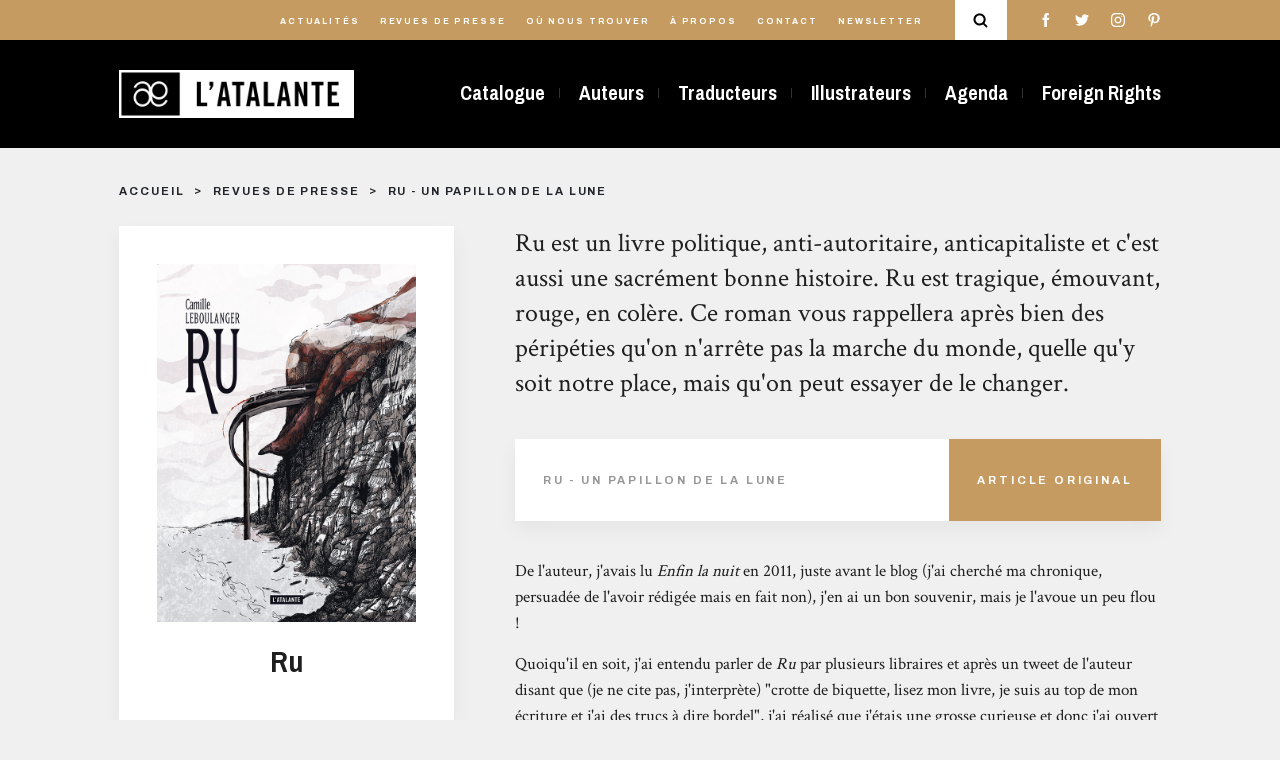

--- FILE ---
content_type: text/html; charset=UTF-8
request_url: https://www.l-atalante.com/revues-de-presse/leboulanger-ru-un-papillon-de-la-lune/
body_size: 11796
content:
<!doctype html>
<html lang="fr">
<head>
    <meta charset="utf-8">
    <meta http-equiv="X-UA-Compatible" content="IE=edge,chrome=1">
    <meta name="format-detection" content="telephone=no">
    <meta name="viewport" content="width=device-width, initial-scale=1, minimum-scale=1, maximum-scale=1">
    <base href="https://www.l-atalante.com/"/>
    <link rel="icon" href="/favicon.ico">
    <link rel="apple-touch-icon" sizes="57x57" href="/apple-icon-57x57.png">
    <link rel="apple-touch-icon" sizes="60x60" href="/apple-icon-60x60.png">
    <link rel="apple-touch-icon" sizes="72x72" href="/apple-icon-72x72.png">
    <link rel="apple-touch-icon" sizes="76x76" href="/apple-icon-76x76.png">
    <link rel="apple-touch-icon" sizes="114x114" href="/apple-icon-114x114.png">
    <link rel="apple-touch-icon" sizes="120x120" href="/apple-icon-120x120.png">
    <link rel="apple-touch-icon" sizes="144x144" href="/apple-icon-144x144.png">
    <link rel="apple-touch-icon" sizes="152x152" href="/apple-icon-152x152.png">
    <link rel="apple-touch-icon" sizes="180x180" href="/apple-icon-180x180.png">
    <link rel="icon" type="image/png" sizes="192x192" href="/android-icon-192x192.png">
    <link rel="icon" type="image/png" sizes="32x32" href="/favicon-32x32.png">
    <link rel="icon" type="image/png" sizes="96x96" href="/favicon-96x96.png">
    <link rel="icon" type="image/png" sizes="16x16" href="/favicon-16x16.png">
    <meta name="msapplication-TileColor" content="#ffffff">
    <meta name="msapplication-TileImage" content="/ms-icon-144x144.png">
    <meta name="theme-color" content="#ffffff">
    <title>Ru - Un papillon de la Lune | Éditions L&#039;Atalante</title>
    <meta name="description"
          content="De l'auteur, j'avais lu Enfin la nuit en 2011, juste avant le blog (j'ai cherch&eacute; ma chronique, persuad&eacute;e de l'avoir r&eacute;dig&eacute;e mais en fait...">
    <link rel="image_src" type="image/jpeg"
          href="https://www.l-atalante.com/media/cache/1200_630/rc/LYvkRIf2/uploads/couvertures/leboulanger-ru-s.jpg">
    <meta itemprop="name" content="Ru - Un papillon de la Lune | Éditions L&#039;Atalante">
    <meta itemprop="description" content="De l'auteur, j'avais lu Enfin la nuit en 2011, juste avant le blog (j'ai cherch&eacute; ma chronique, persuad&eacute;e de l'avoir r&eacute;dig&eacute;e mais en fait...">
    <meta itemprop="image" content="https://www.l-atalante.com/media/cache/1200_630/rc/LYvkRIf2/uploads/couvertures/leboulanger-ru-s.jpg">
    <meta property="og:type" content="website">
    <meta property="og:title" content="Ru - Un papillon de la Lune | Éditions L&#039;Atalante">
    <meta property="og:url" content="https://www.l-atalante.com/revues-de-presse/leboulanger-ru-un-papillon-de-la-lune/">
    <meta property="og:image" content="https://www.l-atalante.com/media/cache/1200_630/rc/LYvkRIf2/uploads/couvertures/leboulanger-ru-s.jpg">
    <meta property="og:description" content="De l'auteur, j'avais lu Enfin la nuit en 2011, juste avant le blog (j'ai cherch&eacute; ma chronique, persuad&eacute;e de l'avoir r&eacute;dig&eacute;e mais en fait...">
    <meta name="twitter:card" content="summary">
    <meta name="twitter:title" content="Ru - Un papillon de la Lune | Éditions L&#039;Atalante">
    <meta name="twitter:description" content="De l'auteur, j'avais lu Enfin la nuit en 2011, juste avant le blog (j'ai cherch&eacute; ma chronique, persuad&eacute;e de l'avoir r&eacute;dig&eacute;e mais en fait...">
    <meta name="twitter:image:src" content="https://www.l-atalante.com/media/cache/1200_630/rc/LYvkRIf2/uploads/couvertures/leboulanger-ru-s.jpg">
            <link href="/assets/main.e1abba393499e1daf2be.min.css" rel="stylesheet" type="text/css" charset="UTF-8" media="all"/>
    </head>
<body class="">
<div class="search-modal" id="search-modal">
    <div class="search-modal__content">
        <div id="spinner" class="search-modal__spinner spinner-pulse"></div>
        <form method="get" action="/recherche/" id="form" class="search-modal__form d-flex justify-content-between flex-column flex-md-row">
        <input type="text" id="search" name="search" class="search-modal__input" placeholder="Ouvrage, auteur, série…" pattern=".{2,}" autocomplete="off" data-url="/search-ajax/" />
        <div id="search-result" class="search-modal__results" data-url="/search-ajax/"></div>
        <div class="search-modal__close">
            <div></div>
            <div></div>
        </div>
        <div class="search-modal__sep"></div>
        </form>
    </div>
</div>

<header>
                    <div class="header header__color">
            <div class="header__main d-none d-lg-block">
                <div class="container">
                    <div class="header__main-container d-flex justify-content-end align-items-center">
                        <nav class="header__main-items">
                            <ul>
                                <li class="header__main-item">
                                    <a href="/actualites/">Actualités</a>
                                </li>
                                <li class="header__main-item">
                                    <a href="/revues-de-presse/">Revues de presse</a>
                                </li>
                                <li class="header__main-item">
                                    <a href="/ou-nous-trouver/">Où nous trouver</a>
                                </li>

                                <li class="header__main-item">
                                    <a href="/a-propos/">À propos</a>
                                </li>
                                <li class="header__main-item">
                                    <a href="/contact/">Contact</a>
                                </li>
                                <li class="header__main-item">
                                    <a href="https://go.librairielatalante.com/wgt/jpmi/vqi/form?c=f2bbc2d0" target="_blank">Newsletter</a>
                                </li>
                            </ul>
                        </nav>
                        <div class="header__main-search">
                            <svg viewBox="0 0 93.9 95.7">
<g>
	<path d="M72.1,64.5C77,58,80,49.9,80,41.1C80,19.7,62.5,2.3,41.1,2.3S2.3,19.7,2.3,41.1s17.4,38.8,38.8,38.8c8,0,15.5-2.5,21.7-6.7
		c0.1,0.1,0.1,0.1,0.2,0.2l17,17c1.2,1.2,2.9,1.9,4.5,1.9s3.3-0.6,4.5-1.9c2.5-2.5,2.5-6.5,0-9L72.1,64.5z M41.1,67.2
		C26.7,67.2,15,55.5,15,41.1S26.7,15,41.1,15s26.1,11.7,26.1,26.1S55.5,67.2,41.1,67.2z"/>
</g>
</svg>

                        </div>
                        <div class="header__main-social">
                            <ul>
                                            <li class="header__main-social-item header__main-social-facebook">
            <a href="https://www.facebook.com/EditionsLAtalante/"><svg class="facebook" viewBox="0 0 512 512">
    <g>
        <path d="M288,176v-64c0-17.7,14.3-32,32-32h32V0h-64c-53,0-96,43-96,96v80h-64v80h64v256h96V256h64l32-80H288z"/>
    </g>
</svg>
</a>
        </li>
    
                                            <li class="header__main-social-item header__main-social-twitter">
            <a href="https://twitter.com/latalante"><svg class="twitter" viewBox="0 0 512 512">
    <g>
        <path d="M512,97.2c-19,8.4-39.3,13.9-60.5,16.6c21.8-13,38.4-33.4,46.2-58c-20.3,12.1-42.7,20.6-66.6,25.4
                                                    C411.9,60.7,384.4,48,354.5,48c-58.1,0-104.9,47.2-104.9,105c0,8.3,0.7,16.3,2.4,23.9c-87.3-4.3-164.5-46.1-216.4-109.8
                                                    c-9.1,15.7-14.4,33.7-14.4,53.1c0,36.4,18.7,68.6,46.6,87.2c-16.9-0.3-33.4-5.2-47.4-12.9c0,0.3,0,0.7,0,1.2
                                                    c0,51,36.4,93.4,84.1,103.1c-8.5,2.3-17.9,3.5-27.5,3.5c-6.7,0-13.5-0.4-19.9-1.8c13.6,41.6,52.2,72.1,98.1,73.1
                                                    c-35.7,27.9-81.1,44.8-130.1,44.8c-8.6,0-16.9-0.4-25.1-1.4c46.5,30,101.6,47.1,161,47.1c193.2,0,298.8-160,298.8-298.7
                                                    c0-4.6-0.2-9.1-0.4-13.6C480.2,137,497.7,118.5,512,97.2z"/>
    </g>
</svg>
</a>
        </li>
    
                                            <li class="header__main-social-item header__main-social-instagram">
            <a href="https://www.instagram.com/edlatalante/"><svg class="instagram" viewBox="0 0 512 512">
    <g>
        <path d="M352,0H160C71.6,0,0,71.6,0,160v192c0,88.4,71.6,160,160,160h192c88.4,0,160-71.6,160-160V160
			                                        C512,71.6,440.4,0,352,0z M464,352c0,61.8-50.2,112-112,112H160c-61.8,0-112-50.2-112-112V160C48,98.2,98.2,48,160,48h192
			                                           c61.8,0,112,50.2,112,112V352z"/>
    </g>
    <g>
        <path d="M256,128c-70.7,0-128,57.3-128,128s57.3,128,128,128s128-57.3,128-128S326.7,128,256,128z M256,336
			                                        c-44.1,0-80-35.9-80-80c0-44.1,35.9-80,80-80s80,35.9,80,80C336,300.1,300.1,336,256,336z"/>
    </g>
    <g>
        <circle cx="393.6" cy="118.4" r="17.1"/>
    </g>
</svg>
</a>
        </li>
    
                                            <li class="header__main-social-item header__main-social-pinterest">
            <a href="https://www.pinterest.fr/edlatalante/"><svg class="pinterest" viewBox="0 0 512 512">
    <g>
        <path d="M263,0C122.6,0,48,89.9,48,188c0,45.5,25.4,102.2,66.1,120.2c6.2,2.8,9.5,1.6,10.9-4.1
                                                    c1.2-4.4,6.6-25.3,9.2-35.2c0.8-3.2,0.4-5.9-2.2-8.9c-13.5-15.6-24.2-44.1-24.2-70.8c0-68.4,54.4-134.8,146.9-134.8
                                                    c80,0,136,52,136,126.3c0,84-44.4,142.1-102.2,142.1c-32,0-55.8-25.1-48.2-56.1c9.1-37,27-76.7,27-103.4
                                                    c0-23.9-13.5-43.7-41.1-43.7c-32.5,0-58.9,32.2-58.9,75.5c0,27.5,9.7,46.1,9.7,46.1s-32.2,130.1-38.2,154.3
                                                    c-10.1,41.1,1.4,107.7,2.4,113.4c0.6,3.2,4.2,4.2,6.1,1.6c3.2-4.2,42.1-59.7,53-99.8c4-14.6,20.3-73.9,20.3-73.9
                                                    c10.7,19.4,41.7,35.6,74.6,35.6c98.1,0,168.9-86.2,168.9-193.1C463.6,76.7,375.9,0,263,0z"/>
    </g>

</svg>
</a>
        </li>
    
                            </ul>
                        </div>
                    </div>
                </div>
            </div>
            <div class="header__second">
                <div class="container">
                    <div class="header__second-content d-flex justify-content-between align-items-center">
                        <a href="/" class="header__second-logo">
                            <img src="/images/logoAtalante.png"/>
                            <div></div>
                        </a>
                        <nav class="header__second-menu d-none d-lg-block">
                                                                                                <ul>
            
                <li class="header__second-menu-item first">        <a href="/catalogue/">Catalogue</a>        
    </li>

    
                <li class="header__second-menu-item">        <a href="/auteurs/">Auteurs</a>        
    </li>

    
                <li class="header__second-menu-item">        <a href="/traducteurs/">Traducteurs</a>        
    </li>

    
                <li class="header__second-menu-item">        <a href="/illustrateurs/">Illustrateurs</a>        
    </li>

    
                <li class="header__second-menu-item">        <a href="/agenda/">Agenda</a>        
    </li>

    
                <li class="header__second-menu-item last">        <a href="/foreign-rights/">Foreign Rights</a>        
    </li>


    </ul>

                                                    </nav>
                        <div class="d-flex align-items-center d-block d-lg-none">
                            <div class="header__main-search d-block d-lg-none">
                                <svg viewBox="0 0 93.9 95.7">
<g>
	<path d="M72.1,64.5C77,58,80,49.9,80,41.1C80,19.7,62.5,2.3,41.1,2.3S2.3,19.7,2.3,41.1s17.4,38.8,38.8,38.8c8,0,15.5-2.5,21.7-6.7
		c0.1,0.1,0.1,0.1,0.2,0.2l17,17c1.2,1.2,2.9,1.9,4.5,1.9s3.3-0.6,4.5-1.9c2.5-2.5,2.5-6.5,0-9L72.1,64.5z M41.1,67.2
		C26.7,67.2,15,55.5,15,41.1S26.7,15,41.1,15s26.1,11.7,26.1,26.1S55.5,67.2,41.1,67.2z"/>
</g>
</svg>

                            </div>
                            <a href="javascript:void(0)" class="menu-burger d-block d-lg-none" data-toggle="collapse"
                               data-target="#menuBurger"
                               aria-expanded="false" aria-controls="menu-mobile">
                                <div class="menu-burger__wrapper">
                                    <div class="menu-burger__item"></div>
                                    <div class="menu-burger__item"></div>
                                    <div class="menu-burger__item"></div>
                                </div>
                            </a>
                        </div>
                    </div>
                </div>
            </div>
        </div>
    
</header>
<div class="menu__mobile  collapse" id="menuBurger">
    <div class="menu__mobile-container d-flex justify-content-around flex-column">
        <div class="menu__mobile-main">
            <ul class="menu__mobile-main-items d-flex flex-column justify-content-between">
                <li class="menu__mobile-main-item"><a href="/catalogue/">Catalogue</a>
                </li>
                <li class="menu__mobile-main-item"><a href="/auteurs/">Auteurs</a>
                </li>
                <li class="menu__mobile-main-item"><a href="/traducteurs/">Traducteurs</a>
                </li>
                <li class="menu__mobile-main-item"><a href="/illustrateurs/">Illustrateurs</a></li>
                                    <li class="menu__mobile-main-item"><a href="/agenda/">Agenda</a></li>
                                <li class="menu__mobile-main-item"><a href="/foreign-rights/">Foreign
                        Rights</a></li>
            </ul>
        </div>
        <div class="menu__mobile-second">
            <ul class="menu__mobile-second-items d-flex flex-column justify-content-between">
                <li class="menu__mobile-second-item"><a href="/actualites/">Actualités</a></li>
                <li class="menu__mobile-second-item"><a href="/revues-de-presse/">Revues de presse</a></li>
                <li class="menu__mobile-second-item"><a href="/ou-nous-trouver/">Où nous trouver</a></li>
                <li class="menu__mobile-second-item"><a href="/a-propos/">À Propos</a></li>
                <li class="menu__mobile-second-item"><a href="/contact/">Contact</a></li>
                <li class="menu__mobile-second-item">
                    <div data-target="newsletter" class="scroll-to">Newsletter</div>
                </li>
            </ul>
        </div>
        <div class="menu__mobile-social">
            <ul class="menu__mobile-social-items d-flex justify-content-between d-flex align-items-center">
                            <li class="header__main-social-item header__main-social-facebook">
            <a href="https://www.facebook.com/EditionsLAtalante/"><svg class="facebook" viewBox="0 0 512 512">
    <g>
        <path d="M288,176v-64c0-17.7,14.3-32,32-32h32V0h-64c-53,0-96,43-96,96v80h-64v80h64v256h96V256h64l32-80H288z"/>
    </g>
</svg>
</a>
        </li>
    
                            <li class="header__main-social-item header__main-social-twitter">
            <a href="https://twitter.com/latalante"><svg class="twitter" viewBox="0 0 512 512">
    <g>
        <path d="M512,97.2c-19,8.4-39.3,13.9-60.5,16.6c21.8-13,38.4-33.4,46.2-58c-20.3,12.1-42.7,20.6-66.6,25.4
                                                    C411.9,60.7,384.4,48,354.5,48c-58.1,0-104.9,47.2-104.9,105c0,8.3,0.7,16.3,2.4,23.9c-87.3-4.3-164.5-46.1-216.4-109.8
                                                    c-9.1,15.7-14.4,33.7-14.4,53.1c0,36.4,18.7,68.6,46.6,87.2c-16.9-0.3-33.4-5.2-47.4-12.9c0,0.3,0,0.7,0,1.2
                                                    c0,51,36.4,93.4,84.1,103.1c-8.5,2.3-17.9,3.5-27.5,3.5c-6.7,0-13.5-0.4-19.9-1.8c13.6,41.6,52.2,72.1,98.1,73.1
                                                    c-35.7,27.9-81.1,44.8-130.1,44.8c-8.6,0-16.9-0.4-25.1-1.4c46.5,30,101.6,47.1,161,47.1c193.2,0,298.8-160,298.8-298.7
                                                    c0-4.6-0.2-9.1-0.4-13.6C480.2,137,497.7,118.5,512,97.2z"/>
    </g>
</svg>
</a>
        </li>
    
                            <li class="header__main-social-item header__main-social-instagram">
            <a href="https://www.instagram.com/edlatalante/"><svg class="instagram" viewBox="0 0 512 512">
    <g>
        <path d="M352,0H160C71.6,0,0,71.6,0,160v192c0,88.4,71.6,160,160,160h192c88.4,0,160-71.6,160-160V160
			                                        C512,71.6,440.4,0,352,0z M464,352c0,61.8-50.2,112-112,112H160c-61.8,0-112-50.2-112-112V160C48,98.2,98.2,48,160,48h192
			                                           c61.8,0,112,50.2,112,112V352z"/>
    </g>
    <g>
        <path d="M256,128c-70.7,0-128,57.3-128,128s57.3,128,128,128s128-57.3,128-128S326.7,128,256,128z M256,336
			                                        c-44.1,0-80-35.9-80-80c0-44.1,35.9-80,80-80s80,35.9,80,80C336,300.1,300.1,336,256,336z"/>
    </g>
    <g>
        <circle cx="393.6" cy="118.4" r="17.1"/>
    </g>
</svg>
</a>
        </li>
    
                            <li class="header__main-social-item header__main-social-pinterest">
            <a href="https://www.pinterest.fr/edlatalante/"><svg class="pinterest" viewBox="0 0 512 512">
    <g>
        <path d="M263,0C122.6,0,48,89.9,48,188c0,45.5,25.4,102.2,66.1,120.2c6.2,2.8,9.5,1.6,10.9-4.1
                                                    c1.2-4.4,6.6-25.3,9.2-35.2c0.8-3.2,0.4-5.9-2.2-8.9c-13.5-15.6-24.2-44.1-24.2-70.8c0-68.4,54.4-134.8,146.9-134.8
                                                    c80,0,136,52,136,126.3c0,84-44.4,142.1-102.2,142.1c-32,0-55.8-25.1-48.2-56.1c9.1-37,27-76.7,27-103.4
                                                    c0-23.9-13.5-43.7-41.1-43.7c-32.5,0-58.9,32.2-58.9,75.5c0,27.5,9.7,46.1,9.7,46.1s-32.2,130.1-38.2,154.3
                                                    c-10.1,41.1,1.4,107.7,2.4,113.4c0.6,3.2,4.2,4.2,6.1,1.6c3.2-4.2,42.1-59.7,53-99.8c4-14.6,20.3-73.9,20.3-73.9
                                                    c10.7,19.4,41.7,35.6,74.6,35.6c98.1,0,168.9-86.2,168.9-193.1C463.6,76.7,375.9,0,263,0z"/>
    </g>

</svg>
</a>
        </li>
    
            </ul>
        </div>
    </div>
</div>


    <section class="press-review page">
        <div class="container">
            
            <div class="breadcrumb d-flex justify-content-between">
    <ul class="breadcrumb__list">
                    <li class="breadcrumb__item breadcrumb__link-grey ">
                                    <a href="/">Accueil</a>
                            </li>
                    <li class="breadcrumb__item breadcrumb__link-grey ">
                                    <a href="/revues-de-presse/">Revues de presse</a>
                            </li>
                    <li class="breadcrumb__item breadcrumb__link-grey active">
                                    <span>Ru - Un papillon de la Lune</span>
                            </li>
            </ul>
    </div>

            <div class="press-review__container mt-4 mb-6">
                <div class="row mb-6">
                    <div class="col-md-4 col-sm-6">
                        <div class="press-review__book-infos mb-6">
                            <a href="/catalogue/la-dentelle-du-cygne/ru-9791036000713/">
                                <img class="press-review__book-cover" src="	/uploads/couvertures/leboulanger-ru-s.jpg"/>
                                <div class="card-releases-infos">
                                    <h1 class="book__title">Ru</h1>
                                                                    </div>
                            </a>
                        </div>
                        <div class="press-review__author">
                            <div class="title-container d-lg-flex justify-content-between align-items-center">
    <div class="title__content">
        <h1 class="title press-review__author-title">Auteurs</h1>
            </div>
    </div>

                                                            <a href="/auteurs/camille-leboulanger/"
                                   class="press-review__author-item d-flex align-items-start">
                                    <div class="press-review__author-pic"
                                         style="background-image: url(	/uploads/contributeurs/camille-leboulanger-c-xavier-dollo.jpg);"></div>
                                    <div class="press-review__author-infos">
                                        <div class="press-review__author-name">Camille Leboulanger</div>
                                        <div class="press-review__author-job">Auteur</div>
                                    </div>
                                </a>
                                                    </div>
                    </div>
                    <div class="col-md-8">
                        <div class="press-review__content">
                            <h1 class="press-review__content-title">Ru est un livre politique, anti-autoritaire, anticapitaliste et c'est aussi une sacrément bonne histoire. Ru est tragique, émouvant, rouge, en colère. Ce roman vous rappellera après bien des péripéties qu'on n'arrête pas la marche du monde, quelle qu'y soit notre place, mais qu'on peut essayer de le changer.</h1>
                            <div class="press-review__infos d-flex justify-content-between align-items-center">
                                <div class="press-review__infos-text">Ru - Un papillon de la Lune</div>
                                                                    <a href="https://unpapillondanslalune.blogspot.com/2021/05/ru-de-camille-leboulanger.html" class="press-review__infos-link">Article Original</a>
                                                            </div>
                            <div class="press-review__content-text page__text">
                                <p>De l'auteur, j'avais lu <em>Enfin la nuit </em>en 2011, juste avant le blog (j'ai cherch&eacute; ma chronique, persuad&eacute;e de l'avoir r&eacute;dig&eacute;e mais en fait non), j'en ai un bon souvenir, mais je l'avoue un peu flou !</p>
<p>Quoiqu'il en soit, j'ai entendu parler de <em>Ru</em> par plusieurs libraires et apr&egrave;s un tweet de l'auteur disant que (je ne cite pas, j'interpr&egrave;te) "crotte de biquette, lisez mon livre, je suis au top de mon &eacute;criture et j'ai des trucs &agrave; dire bordel", j'ai r&eacute;alis&eacute; que j'&eacute;tais une grosse curieuse et donc j'ai ouvert le roman sur le prologue. Qui m'a souffl&eacute;e. Ouch dans les dents, direct.</p>
<p>J'&eacute;vacue un point d&egrave;s le d&eacute;but de cette chronique : si vous avez peur que ce bouquin soit revendicatif, sachez qu'il l'est MAIS il est aussi beaucoup plus que &ccedil;a. Si certains auteurs, voulant d&eacute;fendre leurs id&eacute;es, oublient de faire r&ecirc;ver le lecteur, Camille Leboulanger n'est pas de ceux-l&agrave;. Il cr&eacute;e ici un v&eacute;ritable et incroyable monde avec une plume &eacute;loquente. Donc foncez.</p>
<p><em>Ru</em>, c'est le reflet de notre soci&eacute;t&eacute; actuelle. Sauf qu'on se trouve dans une &eacute;norme bestiole rouge appel&eacute;e Ru, qui un jour s'est &eacute;croul&eacute;e sur toute une r&eacute;gion c&ocirc;ti&egrave;re, &eacute;crasant tout ce qu'il y avait sous elle dont les habitants. Suite &agrave; cette catastrophe, la b&ecirc;te semblant morte, un homme nomm&eacute; Romano a d&eacute;cid&eacute; d'explorer l'int&eacute;rieur de son corps (oui elle est vraiment gigantesque) puis a eu l'id&eacute;e compl&egrave;tement folle que puisque Ru avait recouvert une r&eacute;gion habit&eacute;e, on pouvait faire d'elle une r&eacute;gion habit&eacute;e aussi. Donc dans Ru, il y a des villes, des routes, des lacs, un chemin de fer (le RuWay, qui entre et sort par l'Anus de Ru).&nbsp;</p>
<p>Comme partout, il y a des endroits riches, situ&eacute;s vers la T&ecirc;te et dans les membres, et d'autres beaucoup moins favoris&eacute;s, plut&ocirc;t en dessous de la ceinture (vivre dans les intestins, &ccedil;a fait r&ecirc;ver). Il y a aussi la Pr&eacute;fecture, construite dans la T&ecirc;te, au-dessus du cerveau. C'est l&agrave; que le Pr&eacute;fet gouverne d'une main de fer, et il n'est pas sans rappeler notre cher pr&eacute;sident de la Macronie. Tout cela va basculer dans un chapitre d&eacute;mentiel.</p>
<p>L'intrigue suit trois personnages centraux :</p>
<ul>
<li>Y : un r&eacute;fugi&eacute; arriv&eacute; par la mer, qui dans le prologue nous offre une vision partielle du gigantisme de Ru. Bouleversante entr&eacute;e en mati&egrave;re avec l'histoire de ce jeune gar&ccedil;on d'une douzaine d'ann&eacute;es, sans m&eacute;moire qui semble na&icirc;tre sur cette plage en bas de Ru apr&egrave;s une travers&eacute;e funeste... Ses conditions de vie, d'&eacute;ducation, de travail mais aussi sa force et son adaptabilit&eacute; sont mises en avant dans le roman.&nbsp;</li>
<li>Agathe : une jeune femme n&eacute;e dans un quartier favoris&eacute; appel&eacute; CuMiGa (Cuisse Milieu Gauche), qui &agrave; l'universit&eacute; se rapproche des milieux d'extr&ecirc;me gauche. Lors de l'occupation des locaux universitaires, les &eacute;tudiants se font d&eacute;loger par les forces de l'ordre de la Pr&eacute;fecture, et Agathe perd un &oelig;il. Elle devient alors une marginale et rejoint Regard rouge, une organisation politique clandestine.</li>
<li>Alvid : un cin&eacute;aste mari&eacute; &agrave; Sandro, chanteur c&eacute;l&egrave;bre qui a disparu dans Ru alors qu'il devait y donner un concert. Alvid, invit&eacute; &agrave; un festival et r&eacute;compens&eacute; pour son film Hors, le cherche et se perd &agrave; son tour dans la majest&eacute; et l'&eacute;tranget&eacute; de Ru et d&eacute;cide de faire un documentaire sur la b&ecirc;te.&nbsp;</li>
</ul>
<p>L'imagination de Camille Leboulanger est assur&eacute;ment fertile. Devant <em>Ru</em>, on pense &agrave; Griaule, l'auteur lui a vu germer l'id&eacute;e de la b&ecirc;te en regardant... <em>Pacific Rim</em> de Guillermo Del Toro (un film culte que j'adore personnellement). Ru est un Kaiju immense et habit&eacute;. Toute la g&eacute;ographie organique est inventive et passionnante. L'histoire se d&eacute;roule sur plusieurs ann&eacute;es, un temps long qui permet &agrave; l'auteur de faire &eacute;voluer ses personnages et de construire un univers solide bien qu'improbable. Les descriptions sont immersives et j'ai aim&eacute; arpenter Ru avec les diff&eacute;rents personnages, chacun ayant son regard propre sur la b&ecirc;te. Ru est une m&eacute;taphore de notre soci&eacute;t&eacute;, th&egrave;me classique en SF et Fantasy, mais moins classique &agrave; l'int&eacute;rieur d'un animal g&eacute;ant.</p>
<p><span style="color: #907c42;">Il y a des murs dans le monde, pense-t-il avec fatalisme, des barri&egrave;res que je ne suis pas cens&eacute; traverser.</span></p>
<p><em>Ru</em> est un livre politique, anti-autoritaire, anticapitaliste et c'est aussi une sacr&eacute;ment bonne histoire. <em>Ru</em> est tragique, &eacute;mouvant, rouge, en col&egrave;re. Ce roman vous rappellera apr&egrave;s bien des p&eacute;rip&eacute;ties qu'on n'arr&ecirc;te pas la marche du monde, quelle qu'y soit notre place, mais qu'on peut essayer de le changer. De Camille Leboulanger, publi&eacute; chez L'Atalante : chapeau !</p>
                            </div>
                            <div class="press-review__date">
                                Publié le 30 juin 2021
                            </div>
                        </div>
                    </div>
                </div>
                                <div class="press-review__same-book">
                    <div class="title-container d-lg-flex justify-content-between align-items-center">
    <div class="title__content">
        <h1 class="title press-review__same-book-title">à propos de la même œuvre</h1>
            </div>
    </div>

                    <div class="row">
                                                    <div class="col-md-4 col-sm-6 card-releases-container mb-3">
                                

<a href="/revues-de-presse/leboulanger-ru-une-bulle-de-fantasy/"
   class="card-press-review">
            <div class="card-press-review-full-image" style="background-image: url(	https://www.l-atalante.com/media/cache/cache/rc/VY54UsKU/uploads/couvertures/leboulanger-ru-s.jpg);">
            <div style="background-image: url(	https://www.l-atalante.com/media/cache/cache/rc/VY54UsKU/uploads/couvertures/leboulanger-ru-s.jpg);"></div>
        </div>

        <div class="card-press-review-cover-container d-flex align-items-end">
            <div class="card-press-review-cover" style="background-image: url(	/uploads/couvertures/leboulanger-ru-s.jpg);"></div>
        </div>
        <div class="card-press-review-content card-press-review-content-visible">
        <h1 class="card-press-review-title">Ru - Une bulle de fantasy</h1>
        <div class="card-press-review-text">[...] La construction du r&eacute;cit est plut&ocirc;t classique sur la premi&egrave;re moiti&eacute; du livre. On a affaire &agrave; un roman choral &agrave; trois voix qui s&rsquo;alternent au fil des chapitres, jusqu&rsquo;&agrave; un point de rupture o&ugrave; la d&eacute;construction de l&rsquo;histoire est franche et &acirc;pre &agrave; suivre. C&rsquo;est un ouvrage qu&rsquo;il faut prendre le temps de savourer. J&rsquo;ai mis deux semaines pour arriver jusqu&rsquo;au bout, contre quelques jours en temps normal pour lire un roman de cette taille (300 pages). Je n&rsquo;en ai pas &eacute;t&eacute; frustr&eacute;e. Ru fait partie de ces livres qu&rsquo;on ne peut pas &laquo;&nbsp;rusher&nbsp;&raquo;...</div>
    </div>
            <div class="card-press-review-author">Camille Leboulanger</div>
    </a>

                            </div>
                                                    <div class="col-md-4 col-sm-6 card-releases-container mb-3">
                                

<a href="/revues-de-presse/leboulanger-ru-gaelle-kthulhu/"
   class="card-press-review">
            <div class="card-press-review-full-image" style="background-image: url(	https://www.l-atalante.com/media/cache/cache/rc/VY54UsKU/uploads/couvertures/leboulanger-ru-s.jpg);">
            <div style="background-image: url(	https://www.l-atalante.com/media/cache/cache/rc/VY54UsKU/uploads/couvertures/leboulanger-ru-s.jpg);"></div>
        </div>

        <div class="card-press-review-cover-container d-flex align-items-end">
            <div class="card-press-review-cover" style="background-image: url(	/uploads/couvertures/leboulanger-ru-s.jpg);"></div>
        </div>
        <div class="card-press-review-content card-press-review-content-visible">
        <h1 class="card-press-review-title">Ru - Gaëlle Kthulhu</h1>
        <div class="card-press-review-text">Ru, c'est le nom donn&eacute; a un corps gigantesque tomb&eacute; sur Terre, qui ne bouge plus et au sein duquel les humains sont venus s'installer...Ru c'est un monde entier recr&eacute;e par les hommes &agrave; l'int&eacute;rieur d'un corps mort : villes, autoroutes, universit&eacute;s, ghettos... Ru c'est un r&eacute;cit choral m&ecirc;lant les point de vue de Youssoupha le r&eacute;fugi&eacute; originaire de l'exterieur, d'Agathe l'&eacute;tudiante ais&eacute;e voulant changer les choses, et d'Alvid le cin&eacute;aste &agrave; la recherche de son mari disparu au c&oelig;ur de Ru... Ru c'est un l'histoire d'un changement, d'une &eacute;volution, d'un r&eacute;veil, d'une r&eacute;volution...Ru...</div>
    </div>
            <div class="card-press-review-author">Camille Leboulanger</div>
    </a>

                            </div>
                                                    <div class="col-md-4 col-sm-6 card-releases-container mb-3">
                                

<a href="/revues-de-presse/leboulanger-ru-yozone/"
   class="card-press-review">
            <div class="card-press-review-full-image" style="background-image: url(	https://www.l-atalante.com/media/cache/cache/rc/VY54UsKU/uploads/couvertures/leboulanger-ru-s.jpg);">
            <div style="background-image: url(	https://www.l-atalante.com/media/cache/cache/rc/VY54UsKU/uploads/couvertures/leboulanger-ru-s.jpg);"></div>
        </div>

        <div class="card-press-review-cover-container d-flex align-items-end">
            <div class="card-press-review-cover" style="background-image: url(	/uploads/couvertures/leboulanger-ru-s.jpg);"></div>
        </div>
        <div class="card-press-review-content card-press-review-content-visible">
        <h1 class="card-press-review-title">Ru - Yozone</h1>
        <div class="card-press-review-text">Camille Leboulanger sid&egrave;re &agrave; chaque nouveau roman. Apr&egrave;s avoir ador&eacute; Malboire et Le Chien du Forgeron, je me suis immisc&eacute; avec d&eacute;lectation dans Ru, happ&eacute; par une couverture magnifiquement intrigante. Mais qu&rsquo;est-ce que Ru&nbsp;? Un monstre, gigantesque, abattu, colonis&eacute;. Sa forme&nbsp;? Humano&iuml;de, peut-&ecirc;tre &agrave; six pattes. Immense, car les hommes y b&acirc;tissent un petit pays ind&eacute;pendant.
Et c&rsquo;est leur plus grande erreur. Ainsi qu&rsquo;on le voit avec Youssoupha et Agathe, Ru, le Ru des hommes, n&rsquo;est que la copie des soci&eacute;t&eacute;s de l&rsquo;ext&eacute;rieur, et non une utopie sociale....</div>
    </div>
            <div class="card-press-review-author">Camille Leboulanger</div>
    </a>

                            </div>
                                                    <div class="col-md-4 col-sm-6 card-releases-container mb-3">
                                

<a href="/revues-de-presse/leboulanger-ru-le-bibliocosme/"
   class="card-press-review">
            <div class="card-press-review-full-image" style="background-image: url(	https://www.l-atalante.com/media/cache/cache/rc/VY54UsKU/uploads/couvertures/leboulanger-ru-s.jpg);">
            <div style="background-image: url(	https://www.l-atalante.com/media/cache/cache/rc/VY54UsKU/uploads/couvertures/leboulanger-ru-s.jpg);"></div>
        </div>

        <div class="card-press-review-cover-container d-flex align-items-end">
            <div class="card-press-review-cover" style="background-image: url(	/uploads/couvertures/leboulanger-ru-s.jpg);"></div>
        </div>
        <div class="card-press-review-content card-press-review-content-visible">
        <h1 class="card-press-review-title">Ru - le Bibliocosme</h1>
        <div class="card-press-review-text">Dans l&rsquo;antre de la b&ecirc;te
Ru est le nom donn&eacute; par Camille Leboulanger &agrave; une cr&eacute;ature aux dimensions colossales et dont la longue immobilit&eacute; a donn&eacute; envie aux humains l&rsquo;id&eacute;e farfelue de la coloniser. Autoroute, port, ville, universit&eacute;, magasins&hellip;&nbsp;: la b&ecirc;te abrite d&eacute;sormais l&rsquo;&eacute;quivalent de tout ce qu&rsquo;on peut trouver &agrave; l&rsquo;ext&eacute;rieur, &agrave; la diff&eacute;rence pr&egrave;s que ses habitants doivent s&rsquo;habituer &agrave; ne jamais apercevoir la lumi&egrave;re du jour et &agrave; composer avec le rouge omnipr&eacute;sent qui &eacute;mane de l&rsquo;int&eacute;rieur du...</div>
    </div>
            <div class="card-press-review-author">Camille Leboulanger</div>
    </a>

                            </div>
                                                    <div class="col-md-4 col-sm-6 card-releases-container mb-3">
                                

<a href="/revues-de-presse/leboulanger-ru-les-critiques-de-yuyine/"
   class="card-press-review">
            <div class="card-press-review-full-image" style="background-image: url(	https://www.l-atalante.com/media/cache/cache/rc/VY54UsKU/uploads/couvertures/leboulanger-ru-s.jpg);">
            <div style="background-image: url(	https://www.l-atalante.com/media/cache/cache/rc/VY54UsKU/uploads/couvertures/leboulanger-ru-s.jpg);"></div>
        </div>

        <div class="card-press-review-cover-container d-flex align-items-end">
            <div class="card-press-review-cover" style="background-image: url(	/uploads/couvertures/leboulanger-ru-s.jpg);"></div>
        </div>
        <div class="card-press-review-content card-press-review-content-visible">
        <h1 class="card-press-review-title">Ru - Les critiques de Yuyine</h1>
        <div class="card-press-review-text">Un univers fascinant
Ru est une cr&eacute;ature aux dimensions si gigantesques qu&rsquo;il semble vain de vouloir embrasser son corps d&rsquo;un seul regard. Endormie, elle fut colonis&eacute;e par l&rsquo;homme qui choisit d&eacute;cid&eacute;ment toujours de conqu&eacute;rir des territoires naturels, m&ecirc;me inhospitaliers pour asseoir sa pr&eacute;tendue domination. Ru est donc habit&eacute;e, dot&eacute;e de lignes de trains, d&rsquo;une autoroute, de quartiers et de grands magasins. Organique, palpitant, l&rsquo;univers imagin&eacute; par Camille Leboulanger est aussi original qu&rsquo;il est bien construit. On est rapidement fascin&eacute; par Ru, par ses tons changeants, par l&rsquo;image...</div>
    </div>
            <div class="card-press-review-author">Camille Leboulanger</div>
    </a>

                            </div>
                                                    <div class="col-md-4 col-sm-6 card-releases-container mb-3">
                                

<a href="/revues-de-presse/leboulanger-ru-charybde27/"
   class="card-press-review">
            <div class="card-press-review-full-image" style="background-image: url(	https://www.l-atalante.com/media/cache/cache/rc/VY54UsKU/uploads/couvertures/leboulanger-ru-s.jpg);">
            <div style="background-image: url(	https://www.l-atalante.com/media/cache/cache/rc/VY54UsKU/uploads/couvertures/leboulanger-ru-s.jpg);"></div>
        </div>

        <div class="card-press-review-cover-container d-flex align-items-end">
            <div class="card-press-review-cover" style="background-image: url(	/uploads/couvertures/leboulanger-ru-s.jpg);"></div>
        </div>
        <div class="card-press-review-content card-press-review-content-visible">
        <h1 class="card-press-review-title">Ru - Librairie Charybde</h1>
        <div class="card-press-review-text">Comment habiter Ru ? Ou comment la m&eacute;taphore science-fictive combattante invite &agrave; interroger nos anciennes mani&egrave;res, encore beaucoup trop pr&eacute;sentes h&eacute;las, d&rsquo;habiter la Terre. Une redoutable exp&eacute;rience de pens&eacute;e conduite en thriller socio-scientifique.
Publi&eacute; chez L&rsquo;Atalante en mars 2021, le quatri&egrave;me roman de Camille Leboulanger commence comme un r&eacute;cit terriblement contemporain, comme la mise discr&egrave;te en fiction de ces convois souvent mortuaires qui hantent les mers, en M&eacute;diterran&eacute;e ou en Atlantique, lorsque des r&eacute;fugi&eacute;s aux abois tentent de rejoindre, quel qu&rsquo;en soit le...</div>
    </div>
            <div class="card-press-review-author">Camille Leboulanger</div>
    </a>

                            </div>
                                                    <div class="col-md-4 col-sm-6 card-releases-container mb-3">
                                

<a href="/revues-de-presse/leboulanger-ru-les-chroniques-du-chroniqueur/"
   class="card-press-review">
            <div class="card-press-review-full-image" style="background-image: url(	https://www.l-atalante.com/media/cache/cache/rc/VY54UsKU/uploads/couvertures/leboulanger-ru-s.jpg);">
            <div style="background-image: url(	https://www.l-atalante.com/media/cache/cache/rc/VY54UsKU/uploads/couvertures/leboulanger-ru-s.jpg);"></div>
        </div>

        <div class="card-press-review-cover-container d-flex align-items-end">
            <div class="card-press-review-cover" style="background-image: url(	/uploads/couvertures/leboulanger-ru-s.jpg);"></div>
        </div>
        <div class="card-press-review-content card-press-review-content-visible">
        <h1 class="card-press-review-title">RU - Les Chroniques du Chroniqueur</h1>
        <div class="card-press-review-text">Introduction
Camille Leboulanger est un auteur fran&ccedil;ais n&eacute; en 1991. Il a &eacute;crit un roman de Fantasy, Bertram le baladin, paru chez Critic en 2017, et plusieurs romans de science-fiction, Malboire, Enfin la nuit, qui est reparu dans une version enrichie par une pr&eacute;face de Xavier Dollo, et Ru, dont je vais vous parler aujourd&rsquo;hui. Ces trois derniers romans sont parus chez l&rsquo;Atalante.
[...]
L&rsquo;Analyse &nbsp;Ru, rouge cr&eacute;ature-monde
L&rsquo;intrigue de Ru met en sc&egrave;ne une cr&eacute;ature monstrueuse appel&eacute;e Ru (oui oui), et prend place &agrave; l&rsquo;int&eacute;rieur du corps de celle-ci (oui oui). En effet, Ru est gigantesque,...</div>
    </div>
            <div class="card-press-review-author">Camille Leboulanger</div>
    </a>

                            </div>
                                            </div>
                </div>
                            </div>
        </div>
    </section>
<footer>
    <div class="container">
                    <div class="footer__header d-flex justify-content-between flex-column flex-md-row align-items-start align-items-md-center">
                <img class="footer__header-logo" src="/images/logoFooter.png"/>
                <div class="footer__header-social">
                    <ul>
                                    <li class="footer__header-social-item">
            <a href="https://www.facebook.com/EditionsLAtalante/"><svg class="facebook" viewBox="0 0 512 512">
    <g>
        <path d="M288,176v-64c0-17.7,14.3-32,32-32h32V0h-64c-53,0-96,43-96,96v80h-64v80h64v256h96V256h64l32-80H288z"/>
    </g>
</svg>
</a>
        </li>
    
                                    <li class="footer__header-social-item">
            <a href="https://twitter.com/latalante"><svg class="twitter" viewBox="0 0 512 512">
    <g>
        <path d="M512,97.2c-19,8.4-39.3,13.9-60.5,16.6c21.8-13,38.4-33.4,46.2-58c-20.3,12.1-42.7,20.6-66.6,25.4
                                                    C411.9,60.7,384.4,48,354.5,48c-58.1,0-104.9,47.2-104.9,105c0,8.3,0.7,16.3,2.4,23.9c-87.3-4.3-164.5-46.1-216.4-109.8
                                                    c-9.1,15.7-14.4,33.7-14.4,53.1c0,36.4,18.7,68.6,46.6,87.2c-16.9-0.3-33.4-5.2-47.4-12.9c0,0.3,0,0.7,0,1.2
                                                    c0,51,36.4,93.4,84.1,103.1c-8.5,2.3-17.9,3.5-27.5,3.5c-6.7,0-13.5-0.4-19.9-1.8c13.6,41.6,52.2,72.1,98.1,73.1
                                                    c-35.7,27.9-81.1,44.8-130.1,44.8c-8.6,0-16.9-0.4-25.1-1.4c46.5,30,101.6,47.1,161,47.1c193.2,0,298.8-160,298.8-298.7
                                                    c0-4.6-0.2-9.1-0.4-13.6C480.2,137,497.7,118.5,512,97.2z"/>
    </g>
</svg>
</a>
        </li>
    
                                    <li class="footer__header-social-item">
            <a href="https://www.instagram.com/edlatalante/"><svg class="instagram" viewBox="0 0 512 512">
    <g>
        <path d="M352,0H160C71.6,0,0,71.6,0,160v192c0,88.4,71.6,160,160,160h192c88.4,0,160-71.6,160-160V160
			                                        C512,71.6,440.4,0,352,0z M464,352c0,61.8-50.2,112-112,112H160c-61.8,0-112-50.2-112-112V160C48,98.2,98.2,48,160,48h192
			                                           c61.8,0,112,50.2,112,112V352z"/>
    </g>
    <g>
        <path d="M256,128c-70.7,0-128,57.3-128,128s57.3,128,128,128s128-57.3,128-128S326.7,128,256,128z M256,336
			                                        c-44.1,0-80-35.9-80-80c0-44.1,35.9-80,80-80s80,35.9,80,80C336,300.1,300.1,336,256,336z"/>
    </g>
    <g>
        <circle cx="393.6" cy="118.4" r="17.1"/>
    </g>
</svg>
</a>
        </li>
    
                                    <li class="footer__header-social-item">
            <a href="https://www.pinterest.fr/edlatalante/"><svg class="pinterest" viewBox="0 0 512 512">
    <g>
        <path d="M263,0C122.6,0,48,89.9,48,188c0,45.5,25.4,102.2,66.1,120.2c6.2,2.8,9.5,1.6,10.9-4.1
                                                    c1.2-4.4,6.6-25.3,9.2-35.2c0.8-3.2,0.4-5.9-2.2-8.9c-13.5-15.6-24.2-44.1-24.2-70.8c0-68.4,54.4-134.8,146.9-134.8
                                                    c80,0,136,52,136,126.3c0,84-44.4,142.1-102.2,142.1c-32,0-55.8-25.1-48.2-56.1c9.1-37,27-76.7,27-103.4
                                                    c0-23.9-13.5-43.7-41.1-43.7c-32.5,0-58.9,32.2-58.9,75.5c0,27.5,9.7,46.1,9.7,46.1s-32.2,130.1-38.2,154.3
                                                    c-10.1,41.1,1.4,107.7,2.4,113.4c0.6,3.2,4.2,4.2,6.1,1.6c3.2-4.2,42.1-59.7,53-99.8c4-14.6,20.3-73.9,20.3-73.9
                                                    c10.7,19.4,41.7,35.6,74.6,35.6c98.1,0,168.9-86.2,168.9-193.1C463.6,76.7,375.9,0,263,0z"/>
    </g>

</svg>
</a>
        </li>
    
                    </ul>
                </div>
            </div>
            <div class="footer__content">
                <div class="row d-flex justify-content-between">
                    <div class="col-md-4">
                        <div class="footer__navigation">
                            <h1 class="footer__title">Navigation</h1>
                            <ul class="footer__navigation-list">
                                <li class="footer__navigation-item">
                                    <a href="/catalogue/">Catalogue</a>
                                </li>
                                <li class="footer__navigation-item">
                                    <a href="/auteurs/">Auteurs</a>
                                </li>
                                <li class="footer__navigation-item">
                                    <a href="/traducteurs/">Traducteurs</a>
                                </li>
                                <li class="footer__navigation-item">
                                    <a href="/illustrateurs/">Illustrateurs</a>
                                </li>
                                <li class="footer__navigation-item">
                                    <a href="/agenda/">Agenda</a>
                                </li>
                                <li class="footer__navigation-item">
                                    <a href="/foreign-rights/">Foreign Rights</a>
                                </li>
                            </ul>
                        </div>
                        <div class="footer__navigation">
                            <h1 class="footer__title">&nbsp</h1>
                            <ul class="footer__navigation-list">
                                <li class="footer__navigation-item">
                                    <a href="/actualites/">Actualités</a>
                                </li>
                                <li class="footer__navigation-item">
                                    <a href="/revues-de-presse/">Revues de presse</a>
                                </li>
                                <li class="footer__navigation-item">
                                    <a href="/ou-nous-trouver/">Où nous trouver</a>
                                </li>
                                <li class="footer__navigation-item">
                                    <a href="/a-propos/">À propos</a>
                                </li>
                                <li class="footer__navigation-item">
                                    <a href="/contact/">Contact</a>
                                </li>
                                <li class="footer__navigation-item">
                                    <a href="/livres-epuises/">Livres épuisés</a>
                                </li>
                            </ul>
                        </div>
                    </div>
                    <div class="col-md-5">
                        <div class="footer__newsletter">
                            <h1 class="footer__title">Newsletter</h1>
                            <div class="footer__newsletter-text">
                                <div style="position:relative">
<iframe data-w-token="08d44638b2931ee52270" data-w-type="pop-in" frameborder="0" scrolling="no" marginheight="0" marginwidth="0" src="https://go.librairielatalante.com/wgt/jpmi/z8y/form?c=2d710fd6" width="100%" style="height: 0;" id="popup_newsletter"></iframe>
<iframe data-w-token="08d44638b2931ee52270" data-w-type="trigger" frameborder="0" scrolling="no" marginheight="0" marginwidth="0" src="https://go.librairielatalante.com/wgt/jpmi/z8y/trigger?c=3f2e75f5" width="100%" style="height: 0;"></iframe>
</div>
<script type="text/javascript" src="https://app.mailjet.com/pas-nc-pop-in-v1.js"></script>
<style>
#popup_newsletter[style]{
position:absolute!important;
top:auto!important;
bottom:0!important;
height: 663px!important;
}
</style>
                            </div>
                           
                        </div>
                    </div>
                </div>
            </div>
            <div class="footer__bottom d-flex justify-content-between flex-column flex-md-row">
                <div class="footer__legal-container">
                    <a href="/mentions-legales/" class="footer__legal">Mentions légales</a>
                    <a href="/conditions-generales-d-utilisation/" class="footer__cgv">Conditions générales d’utilisation</a>
                </div>
                <div class="footer__copyright">Copyright l'atalante 2001 - 2026</div>
            </div>
            </div>
</footer>
    <script type="text/javascript" src="/assets/8225530d4c3ec30e91ce.min.js"></script>
    <script type="text/javascript" src="/assets/vendors.1aa94d7a06931c75c7fb.min.js"></script>
    <script type="text/javascript" src="/assets/main.e84a31316cc939842e0c.min.js"></script>

</body>
</html>
